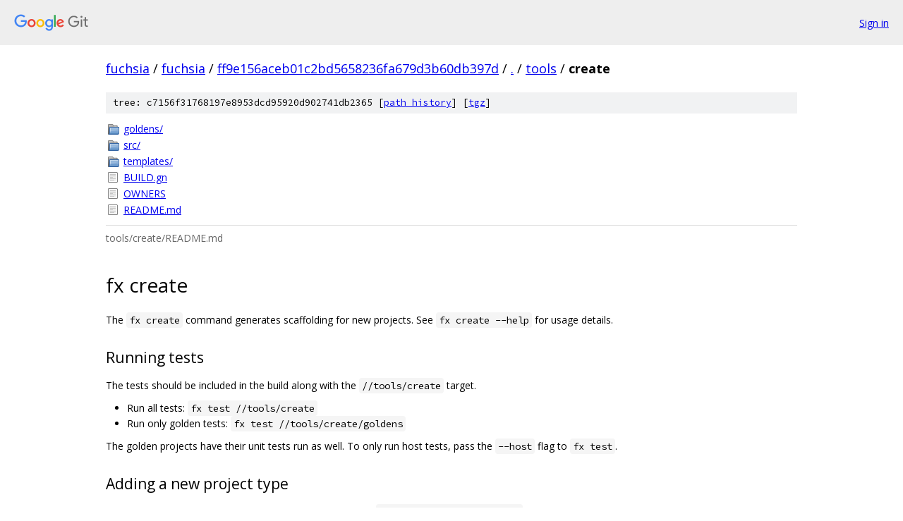

--- FILE ---
content_type: text/html; charset=utf-8
request_url: https://fuchsia.googlesource.com/fuchsia/+/ff9e156aceb01c2bd5658236fa679d3b60db397d/tools/create
body_size: 2759
content:
<!DOCTYPE html><html lang="en"><head><meta charset="utf-8"><meta name="viewport" content="width=device-width, initial-scale=1"><title>tools/create - fuchsia - Git at Google</title><link rel="stylesheet" type="text/css" href="/+static/base.css"><link rel="stylesheet" type="text/css" href="/+static/doc.css"><link rel="stylesheet" type="text/css" href="/+static/prettify/prettify.css"><!-- default customHeadTagPart --></head><body class="Site"><header class="Site-header"><div class="Header"><a class="Header-image" href="/"><img src="//www.gstatic.com/images/branding/lockups/2x/lockup_git_color_108x24dp.png" width="108" height="24" alt="Google Git"></a><div class="Header-menu"> <a class="Header-menuItem" href="https://accounts.google.com/AccountChooser?faa=1&amp;continue=https://fuchsia.googlesource.com/login/fuchsia/%2B/ff9e156aceb01c2bd5658236fa679d3b60db397d/tools/create">Sign in</a> </div></div></header><div class="Site-content"><div class="Container "><div class="Breadcrumbs"><a class="Breadcrumbs-crumb" href="/?format=HTML">fuchsia</a> / <a class="Breadcrumbs-crumb" href="/fuchsia/">fuchsia</a> / <a class="Breadcrumbs-crumb" href="/fuchsia/+/ff9e156aceb01c2bd5658236fa679d3b60db397d">ff9e156aceb01c2bd5658236fa679d3b60db397d</a> / <a class="Breadcrumbs-crumb" href="/fuchsia/+/ff9e156aceb01c2bd5658236fa679d3b60db397d/">.</a> / <a class="Breadcrumbs-crumb" href="/fuchsia/+/ff9e156aceb01c2bd5658236fa679d3b60db397d/tools">tools</a> / <span class="Breadcrumbs-crumb">create</span></div><div class="TreeDetail"><div class="u-sha1 u-monospace TreeDetail-sha1">tree: c7156f31768197e8953dcd95920d902741db2365 [<a href="/fuchsia/+log/ff9e156aceb01c2bd5658236fa679d3b60db397d/tools/create">path history</a>] <span>[<a href="/fuchsia/+archive/ff9e156aceb01c2bd5658236fa679d3b60db397d/tools/create.tar.gz">tgz</a>]</span></div><ol class="FileList"><li class="FileList-item FileList-item--gitTree" title="Tree - goldens/"><a class="FileList-itemLink" href="/fuchsia/+/ff9e156aceb01c2bd5658236fa679d3b60db397d/tools/create/goldens/">goldens/</a></li><li class="FileList-item FileList-item--gitTree" title="Tree - src/"><a class="FileList-itemLink" href="/fuchsia/+/ff9e156aceb01c2bd5658236fa679d3b60db397d/tools/create/src/">src/</a></li><li class="FileList-item FileList-item--gitTree" title="Tree - templates/"><a class="FileList-itemLink" href="/fuchsia/+/ff9e156aceb01c2bd5658236fa679d3b60db397d/tools/create/templates/">templates/</a></li><li class="FileList-item FileList-item--regularFile" title="Regular file - BUILD.gn"><a class="FileList-itemLink" href="/fuchsia/+/ff9e156aceb01c2bd5658236fa679d3b60db397d/tools/create/BUILD.gn">BUILD.gn</a></li><li class="FileList-item FileList-item--regularFile" title="Regular file - OWNERS"><a class="FileList-itemLink" href="/fuchsia/+/ff9e156aceb01c2bd5658236fa679d3b60db397d/tools/create/OWNERS">OWNERS</a></li><li class="FileList-item FileList-item--regularFile" title="Regular file - README.md"><a class="FileList-itemLink" href="/fuchsia/+/ff9e156aceb01c2bd5658236fa679d3b60db397d/tools/create/README.md">README.md</a></li></ol><div class="InlineReadme"><div class="InlineReadme-path">tools/create/README.md</div><div class="doc"><h1><a class="h" name="fx-create" href="#fx-create"><span></span></a>fx create</h1><p>The <code class="code">fx create</code> command generates scaffolding for new projects. See <code class="code">fx create --help</code> for usage details.</p><h2><a class="h" name="Running-tests" href="#Running-tests"><span></span></a><a class="h" name="running-tests" href="#running-tests"><span></span></a>Running tests</h2><p>The tests should be included in the build along with the <code class="code">//tools/create</code> target.</p><ul><li>Run all tests: <code class="code">fx test //tools/create</code></li><li>Run only golden tests: <code class="code">fx test //tools/create/goldens</code></li></ul><p>The golden projects have their unit tests run as well. To only run host tests, pass the <code class="code">--host</code> flag to <code class="code">fx test</code>.</p><h2><a class="h" name="Adding-a-new-project-type" href="#Adding-a-new-project-type"><span></span></a><a class="h" name="adding-a-new-project-type" href="#adding-a-new-project-type"><span></span></a>Adding a new project type</h2><ol><li>Add a new directory with the project type name under <code class="code">//tools/create/templates/</code>.</li><li>Populate the directory with the intended project structure<ul><li>Name all template files with the <code class="code">.tmpl</code> extension or <code class="code">.tmpl-&lt;lang&gt;</code> for language-specific template files.</li><li>Use <code class="code">{{PROJECT_NAME}}</code> in a file/directory name to substitute the user&#39;s <code class="code">PROJECT_NAME</code>.</li></ul></li><li>Edit the <code class="code">templates</code> target in <code class="code">//tools/create/templates/BUILD.gn</code> to include all your new template files.</li><li>Add the project type to the help doc-string in <code class="code">CreateArgs</code> in <code class="code">//tools/create/src/main.rs</code>.</li><li>Create a golden project in <code class="code">//tools/create/goldens</code>.<ul><li>Use the <code class="code">fx create</code> command to create a golden project, using the <code class="code">--override-copyright-year 2020</code> flag. This makes sure that tests don&#39;t start failing in 2021+.</li></ul></li><li>Add a test target to <code class="code">//tools/create/goldens/BUILD.gn</code>.<ul><li>See the existing tests for examples. Use the template in <code class="code">//tools/create/goldens/golden_test.gni</code>.</li><li>The test will generate a project and compare it with your golden project.</li><li>Execute the test with <code class="code">fx test //tools/create/goldens</code>.</li></ul></li></ol><h2><a class="h" name="Templates" href="#Templates"><span></span></a><a class="h" name="templates" href="#templates"><span></span></a>Templates</h2><h3><a class="h" name="Layout" href="#Layout"><span></span></a><a class="h" name="layout" href="#layout"><span></span></a>Layout</h3><p>Each top-level directory in <code class="code">//tools/create/templates</code> corresponds to a project type of the same name.</p><p>Files with the <code class="code">.tmpl</code> and <code class="code">.tmpl-*</code> extensions in these directories are <a href="https://docs.rs/handlebars">handlebars</a> templates. Template expansion is performed on the templates and the directory structure is replicated in the new project directory.</p><p>Templates with the <code class="code">.tmpl</code> extension are language agnostic.</p><p>Templates with the <code class="code">.tmpl-&lt;lang&gt;</code> extension are expanded only when the user supplies the <code class="code">--lang=&lt;lang&gt;</code> flag.</p><p>Multiple languages can be supported in the same template directory. For instance, the <code class="code">component-v2</code> command supports <code class="code">cpp</code> and <code class="code">rust</code> languages by having both a <code class="code">BUILD.gn.tmpl-cpp</code> and <code class="code">BUILD.gn.tmpl-rust</code> file.</p><p>Partial templates are fragments of template files that can be included by other templates. Partial templates begin with <code class="code">_</code> and can be included in a template with the <code class="code">{{&gt;name_of_partial}}</code> without the leading <code class="code">_</code>.</p><p>Only partial templates at the root or within the project type directory being executed are available to a template.</p><p>E.g. file layout:</p><ul><li><code class="code">templates/</code><ul><li><code class="code">_copyright.tmpl</code></li><li><code class="code">component-v1/</code><ul><li><code class="code">_header.tmpl</code></li></ul></li><li><code class="code">component-v2/</code><ul><li><code class="code">_common.tmpl</code></li></ul></li></ul></li></ul><p>When creating a project of type <code class="code">component-v1</code>, the partial templates <code class="code">_copyright.tmpl</code> and <code class="code">component-v1/_header.tmpl</code> are visible and can be executed with <code class="code">{{&gt;copyright}}</code> and <code class="code">{{&gt;component-v1/header}}</code>.</p><h3><a class="h" name="Variables" href="#Variables"><span></span></a><a class="h" name="variables" href="#variables"><span></span></a>Variables</h3><p>The template expansion uses <a href="https://docs.rs/handlebars">handlebars</a> syntax. Expand a variable with the syntax <code class="code">{{VAR_NAME}}</code>.</p><p>The available variable names are:</p><ul><li><code class="code">COPYRIGHT_YEAR</code>: Today&#39;s year, eg. 2020, for use in copyright headers,</li><li><code class="code">PROJECT_NAME</code>: The user-specified project name,</li><li><code class="code">PROJECT_PATH</code>: The path from the fuchsia root directory to the new project,</li><li><code class="code">PROJECT_TYPE</code>: The project-type as specified on the command line, e.g: &lsquo;component-v2&rsquo;.</li><li><code class="code">TEMPLATE_PATH</code>: The path to the source template being executed.</li></ul><p>Path names are also treated as template strings and can contain <a href="https://docs.rs/handlebars">handlebars</a> syntax.</p><p>Eg. <code class="code">component/meta/{{PROJECT_NAME}}.cml.tmpl</code> with <code class="code">PROJECT_NAME=&quot;foo&quot;</code> expands to <code class="code">meta/foo.cml</code>.</p><h4><a class="h" name="Adding-a-new-variable" href="#Adding-a-new-variable"><span></span></a><a class="h" name="adding-a-new-variable" href="#adding-a-new-variable"><span></span></a>Adding a new variable</h4><p>To make a new variable accessible to templates, add it to <code class="code">TemplateArgs</code> in <code class="code">//tools/create/src/main.rs</code>.</p><h3><a class="h" name="Helpers" href="#Helpers"><span></span></a><a class="h" name="helpers" href="#helpers"><span></span></a>Helpers</h3><p>Helper functions can be invoked with the syntax <code class="code">{{helper VAR_NAME}}</code>.</p><p>The available helper functions are:</p><ul><li><code class="code">pascal_case</code>: Converts a string argument into <em>P</em>ascal<em>C</em>ase,</li><li><code class="code">snake_case</code>: Converts a string argument into snake*_*case,</li><li><code class="code">screaming_snake_case</code>: Converts a string argument into SCREAMING_SNAKE_CASE,</li></ul><h4><a class="h" name="Adding-a-new-helper" href="#Adding-a-new-helper"><span></span></a><a class="h" name="adding-a-new-helper" href="#adding-a-new-helper"><span></span></a>Adding a new helper</h4><p>To make a new helper function accessible to templates, follow instructions in <code class="code">//tools/create/src/template_helpers.rs</code>.</p></div></div></div></div> <!-- Container --></div> <!-- Site-content --><footer class="Site-footer"><div class="Footer"><span class="Footer-poweredBy">Powered by <a href="https://gerrit.googlesource.com/gitiles/">Gitiles</a>| <a href="https://policies.google.com/privacy">Privacy</a>| <a href="https://policies.google.com/terms">Terms</a></span><span class="Footer-formats"><a class="u-monospace Footer-formatsItem" href="?format=TEXT">txt</a> <a class="u-monospace Footer-formatsItem" href="?format=JSON">json</a></span></div></footer></body></html>